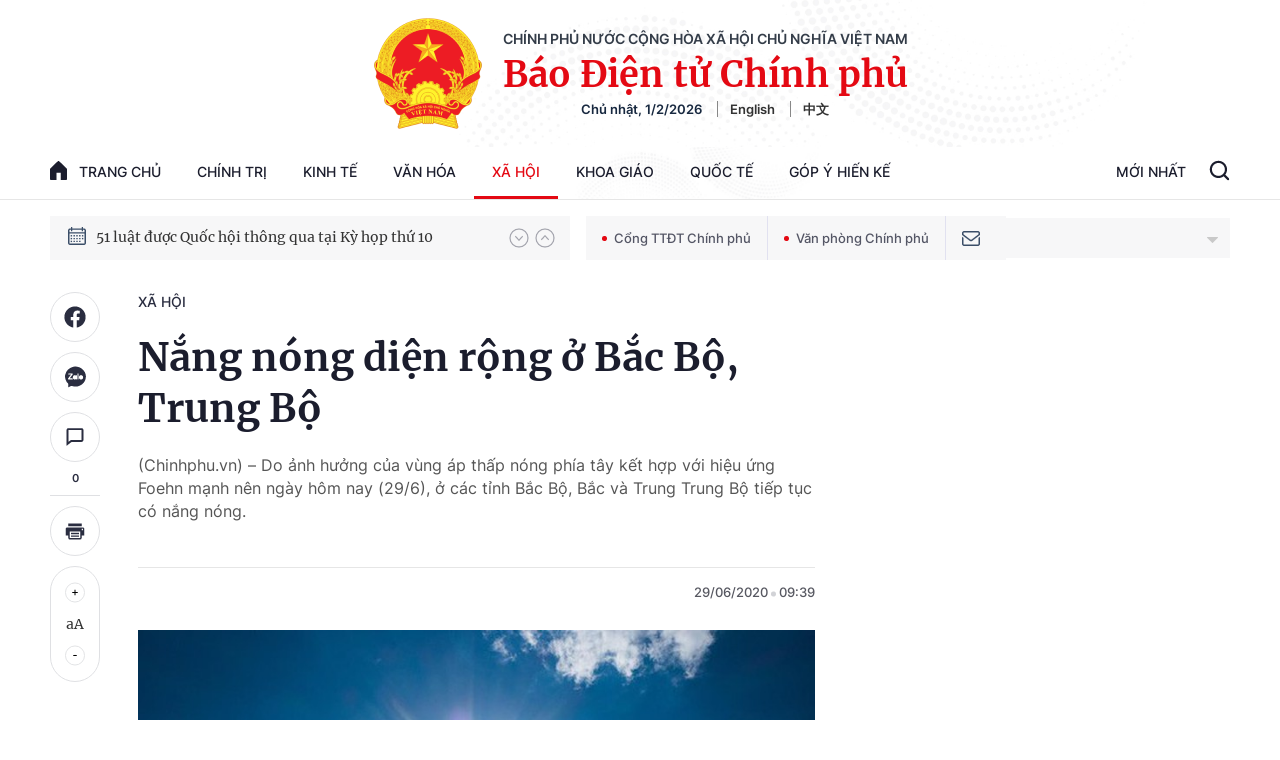

--- FILE ---
content_type: text/html; charset=utf-8
request_url: https://baochinhphu.vn/ajax/detail-bottom-box-102449.htm
body_size: 2131
content:

<div class="boxsamecate">
    
    <div class="detail__category">
        <div class="layout__title-page-bor">
            <span class="title-link">Bài viết cùng chuyên mục</span>
        </div>
        <div class="detail__category-content">
            <div class="box-stream" data-layout="1" data-key="keycd">
                    <div class="box-stream-item" data-id="101260131135829927">
                        <a class="box-stream-link-with-avatar" href="/phat-hien-hon-350-kg-thit-gia-suc-gia-cam-khong-nhan-hieu-tai-cong-ty-sago-food-101260131135829927.htm" title="Ph&#xE1;t hi&#x1EC7;n h&#x1A1;n 350 kg th&#x1ECB;t gia s&#xFA;c, gia c&#x1EA7;m kh&#xF4;ng nh&#xE3;n hi&#x1EC7;u t&#x1EA1;i C&#xF4;ng ty Sago Food" data-id="101260131135829927">
                            <img data-type="avatar" src="https://tphcm.cdnchinhphu.vn/334895287454388224/2026/1/31/sago-foood-17698422315181671923378-41-0-344-485-crop-1769842263822911960065.jpg" alt="Ph&#xE1;t hi&#x1EC7;n h&#x1A1;n 350 kg th&#x1ECB;t gia s&#xFA;c, gia c&#x1EA7;m kh&#xF4;ng nh&#xE3;n hi&#x1EC7;u t&#x1EA1;i C&#xF4;ng ty Sago Food" width="260" height="156" data-width="260" data-height="156" class="box-stream-avatar">
                        </a>
                        <div class="box-stream-content">
                            <div>
                                <a data-type="title" data-linktype="newsdetail" data-id="101260131135829927" class="box-stream-link-title" data-newstype="0" href="/phat-hien-hon-350-kg-thit-gia-suc-gia-cam-khong-nhan-hieu-tai-cong-ty-sago-food-101260131135829927.htm" title="Ph&#xE1;t hi&#x1EC7;n h&#x1A1;n 350 kg th&#x1ECB;t gia s&#xFA;c, gia c&#x1EA7;m kh&#xF4;ng nh&#xE3;n hi&#x1EC7;u t&#x1EA1;i C&#xF4;ng ty Sago Food">Ph&#xE1;t hi&#x1EC7;n h&#x1A1;n 350 kg th&#x1ECB;t gia s&#xFA;c, gia c&#x1EA7;m kh&#xF4;ng nh&#xE3;n hi&#x1EC7;u t&#x1EA1;i C&#xF4;ng ty Sago Food</a>
                            </div>
                        </div>
                    </div>
                    <div class="box-stream-item" data-id="102260131104545008">
                        <a class="box-stream-link-with-avatar" href="/luc-luong-canh-sat-bien-2-len-duong-truc-tet-o-vung-bien-truong-sa-102260131104545008.htm" title="L&#x1EF1;c l&#x1B0;&#x1EE3;ng C&#x1EA3;nh s&#xE1;t bi&#x1EC3;n 2 l&#xEA;n &#x111;&#x1B0;&#x1EDD;ng tr&#x1EF1;c T&#x1EBF;t &#x1EDF; v&#xF9;ng bi&#x1EC3;n Tr&#x1B0;&#x1EDD;ng Sa" data-id="102260131104545008">
                            <img data-type="avatar" src="https://bcp.cdnchinhphu.vn/zoom/299_156/334894974524682240/2026/1/31/4-4-176983066966347743516-93-0-891-1276-crop-1769830964019152506828.jpg" alt="L&#x1EF1;c l&#x1B0;&#x1EE3;ng C&#x1EA3;nh s&#xE1;t bi&#x1EC3;n 2 l&#xEA;n &#x111;&#x1B0;&#x1EDD;ng tr&#x1EF1;c T&#x1EBF;t &#x1EDF; v&#xF9;ng bi&#x1EC3;n Tr&#x1B0;&#x1EDD;ng Sa" width="260" height="156" data-width="260" data-height="156" class="box-stream-avatar">
                        </a>
                        <div class="box-stream-content">
                            <div>
                                <a data-type="title" data-linktype="newsdetail" data-id="102260131104545008" class="box-stream-link-title" data-newstype="0" href="/luc-luong-canh-sat-bien-2-len-duong-truc-tet-o-vung-bien-truong-sa-102260131104545008.htm" title="L&#x1EF1;c l&#x1B0;&#x1EE3;ng C&#x1EA3;nh s&#xE1;t bi&#x1EC3;n 2 l&#xEA;n &#x111;&#x1B0;&#x1EDD;ng tr&#x1EF1;c T&#x1EBF;t &#x1EDF; v&#xF9;ng bi&#x1EC3;n Tr&#x1B0;&#x1EDD;ng Sa">L&#x1EF1;c l&#x1B0;&#x1EE3;ng C&#x1EA3;nh s&#xE1;t bi&#x1EC3;n 2 l&#xEA;n &#x111;&#x1B0;&#x1EDD;ng tr&#x1EF1;c T&#x1EBF;t &#x1EDF; v&#xF9;ng bi&#x1EC3;n Tr&#x1B0;&#x1EDD;ng Sa</a>
                            </div>
                        </div>
                    </div>
                    <div class="box-stream-item" data-id="102260130212640436">
                        <a class="box-stream-link-with-avatar" href="/chu-tich-quoc-hoi-tham-chuc-tet-va-tang-qua-cho-cac-gia-dinh-chinh-sach-tai-can-tho-102260130212640436.htm" title="Ch&#x1EE7; t&#x1ECB;ch Qu&#x1ED1;c h&#x1ED9;i th&#x103;m, ch&#xFA;c T&#x1EBF;t v&#xE0; t&#x1EB7;ng qu&#xE0; cho c&#xE1;c gia &#x111;&#xEC;nh ch&#xED;nh s&#xE1;ch t&#x1EA1;i C&#x1EA7;n Th&#x1A1;" data-id="102260130212640436">
                            <img data-type="avatar" src="https://bcp.cdnchinhphu.vn/zoom/299_156/334894974524682240/2026/1/30/avatar1769782619652-176978262129221642304.jpg" alt="Ch&#x1EE7; t&#x1ECB;ch Qu&#x1ED1;c h&#x1ED9;i th&#x103;m, ch&#xFA;c T&#x1EBF;t v&#xE0; t&#x1EB7;ng qu&#xE0; cho c&#xE1;c gia &#x111;&#xEC;nh ch&#xED;nh s&#xE1;ch t&#x1EA1;i C&#x1EA7;n Th&#x1A1;" width="260" height="156" data-width="260" data-height="156" class="box-stream-avatar">
                        </a>
                        <div class="box-stream-content">
                            <div>
                                <a data-type="title" data-linktype="newsdetail" data-id="102260130212640436" class="box-stream-link-title" data-newstype="0" href="/chu-tich-quoc-hoi-tham-chuc-tet-va-tang-qua-cho-cac-gia-dinh-chinh-sach-tai-can-tho-102260130212640436.htm" title="Ch&#x1EE7; t&#x1ECB;ch Qu&#x1ED1;c h&#x1ED9;i th&#x103;m, ch&#xFA;c T&#x1EBF;t v&#xE0; t&#x1EB7;ng qu&#xE0; cho c&#xE1;c gia &#x111;&#xEC;nh ch&#xED;nh s&#xE1;ch t&#x1EA1;i C&#x1EA7;n Th&#x1A1;">Ch&#x1EE7; t&#x1ECB;ch Qu&#x1ED1;c h&#x1ED9;i th&#x103;m, ch&#xFA;c T&#x1EBF;t v&#xE0; t&#x1EB7;ng qu&#xE0; cho c&#xE1;c gia &#x111;&#xEC;nh ch&#xED;nh s&#xE1;ch t&#x1EA1;i C&#x1EA7;n Th&#x1A1;</a>
                            </div>
                        </div>
                    </div>
                    <div class="box-stream-item" data-id="102260130192248647">
                        <a class="box-stream-link-with-avatar" href="/cuc-canh-sat-giao-thong-bac-thong-tin-tang-muc-xu-phat-nong-do-con-102260130192248647.htm" title="C&#x1EE5;c C&#x1EA3;nh s&#xE1;t giao th&#xF4;ng &#x27;b&#xE1;c&#x27; th&#xF4;ng tin t&#x103;ng m&#x1EE9;c x&#x1EED; ph&#x1EA1;t n&#x1ED3;ng &#x111;&#x1ED9; c&#x1ED3;n" data-id="102260130192248647">
                            <img data-type="avatar" src="https://bcp.cdnchinhphu.vn/zoom/299_156/334894974524682240/2026/1/30/cs-1707618540125615851008-0-96-315-600-crop-17076185523451638225894-17697756687101809087574-0-72-315-576-crop-17697757668811424306791.jpg" alt="C&#x1EE5;c C&#x1EA3;nh s&#xE1;t giao th&#xF4;ng &#x27;b&#xE1;c&#x27; th&#xF4;ng tin t&#x103;ng m&#x1EE9;c x&#x1EED; ph&#x1EA1;t n&#x1ED3;ng &#x111;&#x1ED9; c&#x1ED3;n" width="260" height="156" data-width="260" data-height="156" class="box-stream-avatar">
                        </a>
                        <div class="box-stream-content">
                            <div>
                                <a data-type="title" data-linktype="newsdetail" data-id="102260130192248647" class="box-stream-link-title" data-newstype="0" href="/cuc-canh-sat-giao-thong-bac-thong-tin-tang-muc-xu-phat-nong-do-con-102260130192248647.htm" title="C&#x1EE5;c C&#x1EA3;nh s&#xE1;t giao th&#xF4;ng &#x27;b&#xE1;c&#x27; th&#xF4;ng tin t&#x103;ng m&#x1EE9;c x&#x1EED; ph&#x1EA1;t n&#x1ED3;ng &#x111;&#x1ED9; c&#x1ED3;n">C&#x1EE5;c C&#x1EA3;nh s&#xE1;t giao th&#xF4;ng &#x27;b&#xE1;c&#x27; th&#xF4;ng tin t&#x103;ng m&#x1EE9;c x&#x1EED; ph&#x1EA1;t n&#x1ED3;ng &#x111;&#x1ED9; c&#x1ED3;n</a>
                            </div>
                        </div>
                    </div>
                    <div class="box-stream-item" data-id="102260130163301196">
                        <a class="box-stream-link-with-avatar" href="/khoi-to-bat-bi-can-de-tam-giam-doi-voi-nguyen-dinh-thang-102260130163301196.htm" title="Kh&#x1EDF;i t&#x1ED1;, b&#x1EAF;t b&#x1ECB; can &#x111;&#x1EC3; t&#x1EA1;m giam &#x111;&#x1ED1;i v&#x1EDB;i Nguy&#x1EC5;n &#x110;&#xEC;nh Th&#x1EAF;ng" data-id="102260130163301196">
                            <img data-type="avatar" src="https://bcp.cdnchinhphu.vn/zoom/299_156/334894974524682240/2026/1/30/khoito-17697655639831686446684.jpg" alt="Kh&#x1EDF;i t&#x1ED1;, b&#x1EAF;t b&#x1ECB; can &#x111;&#x1EC3; t&#x1EA1;m giam &#x111;&#x1ED1;i v&#x1EDB;i Nguy&#x1EC5;n &#x110;&#xEC;nh Th&#x1EAF;ng" width="260" height="156" data-width="260" data-height="156" class="box-stream-avatar">
                        </a>
                        <div class="box-stream-content">
                            <div>
                                <a data-type="title" data-linktype="newsdetail" data-id="102260130163301196" class="box-stream-link-title" data-newstype="0" href="/khoi-to-bat-bi-can-de-tam-giam-doi-voi-nguyen-dinh-thang-102260130163301196.htm" title="Kh&#x1EDF;i t&#x1ED1;, b&#x1EAF;t b&#x1ECB; can &#x111;&#x1EC3; t&#x1EA1;m giam &#x111;&#x1ED1;i v&#x1EDB;i Nguy&#x1EC5;n &#x110;&#xEC;nh Th&#x1EAF;ng">Kh&#x1EDF;i t&#x1ED1;, b&#x1EAF;t b&#x1ECB; can &#x111;&#x1EC3; t&#x1EA1;m giam &#x111;&#x1ED1;i v&#x1EDB;i Nguy&#x1EC5;n &#x110;&#xEC;nh Th&#x1EAF;ng</a>
                            </div>
                        </div>
                    </div>
                    <div class="box-stream-item" data-id="102260130150857972">
                        <a class="box-stream-link-with-avatar" href="/cat-giam-don-gian-hoa-thu-tuc-hanh-chinh-con-cham-102260130150857972.htm" title="C&#x1EAF;t gi&#x1EA3;m, &#x111;&#x1A1;n gi&#x1EA3;n h&#xF3;a th&#x1EE7; t&#x1EE5;c h&#xE0;nh ch&#xED;nh c&#xF2;n ch&#x1EAD;m" data-id="102260130150857972">
                            <img data-type="avatar" src="https://bcp.cdnchinhphu.vn/zoom/299_156/334894974524682240/2026/1/30/image-20250826155419-1-17697599057591786710359-58-0-558-800-crop-1769760357380314263173.png" alt="C&#x1EAF;t gi&#x1EA3;m, &#x111;&#x1A1;n gi&#x1EA3;n h&#xF3;a th&#x1EE7; t&#x1EE5;c h&#xE0;nh ch&#xED;nh c&#xF2;n ch&#x1EAD;m" width="260" height="156" data-width="260" data-height="156" class="box-stream-avatar">
                        </a>
                        <div class="box-stream-content">
                            <div>
                                <a data-type="title" data-linktype="newsdetail" data-id="102260130150857972" class="box-stream-link-title" data-newstype="0" href="/cat-giam-don-gian-hoa-thu-tuc-hanh-chinh-con-cham-102260130150857972.htm" title="C&#x1EAF;t gi&#x1EA3;m, &#x111;&#x1A1;n gi&#x1EA3;n h&#xF3;a th&#x1EE7; t&#x1EE5;c h&#xE0;nh ch&#xED;nh c&#xF2;n ch&#x1EAD;m">C&#x1EAF;t gi&#x1EA3;m, &#x111;&#x1A1;n gi&#x1EA3;n h&#xF3;a th&#x1EE7; t&#x1EE5;c h&#xE0;nh ch&#xED;nh c&#xF2;n ch&#x1EAD;m</a>
                            </div>
                        </div>
                    </div>
            </div>
        </div>
    </div>

</div>
<div class="detail__category">
    <div class="layout__title-page-bor">
        <span class="title-link">Đọc thêm</span>
    </div>
    <div class="detail__category-content">
        <div class="box-stream timeline" data-layout="2" data-key="keycd">
            <div class="box-stream-middle timeline_list" id="append">
            </div>
            <div class="layout__loading_item">
                <div class="box-stream-link-with-avatar news-image-load loading__animation ">
                </div>
                <div class="box-stream-content">
                    <p class="box-stream-link-title news-title-load loading__animation"></p>
                    <p class="box-stream-sapo news-sapo-load loading__animation"></p>
                </div>
            </div>
            <div class="loadmore list__viewmore">
                <a href="javascript:;" title="Xem thêm" class="btn">
                    HIỂN THỊ THÊM BÀI
                </a>
            </div>
            <input type="hidden" name="case" id="case" value="list" />
        </div>
    </div>
</div>
<script nonce="sclotusinnline" type="text/javascript">
    (runinit = window.runinit || []).push(function () {
        $(document).ready(function () {
            var excluId = [];
            if ($('.boxsamecate .box-stream[data-layout="1"] .box-stream-item').length > 0) {
                $('.boxsamecate .box-stream[data-layout="1"] .box-stream-item').each(function () {
                    excluId.push($(this).attr('data-id'));
                });
            }
            timeline.pageIndex = 1;
            timeline.handleIds = excluId;
            timeline.zId = parseInt($('#hdZoneId').val());
            timeline.url = '/timelinelist/{0}/{1}.htm?pagedetail=1'
            timeline.init();
        });
    });
</script>